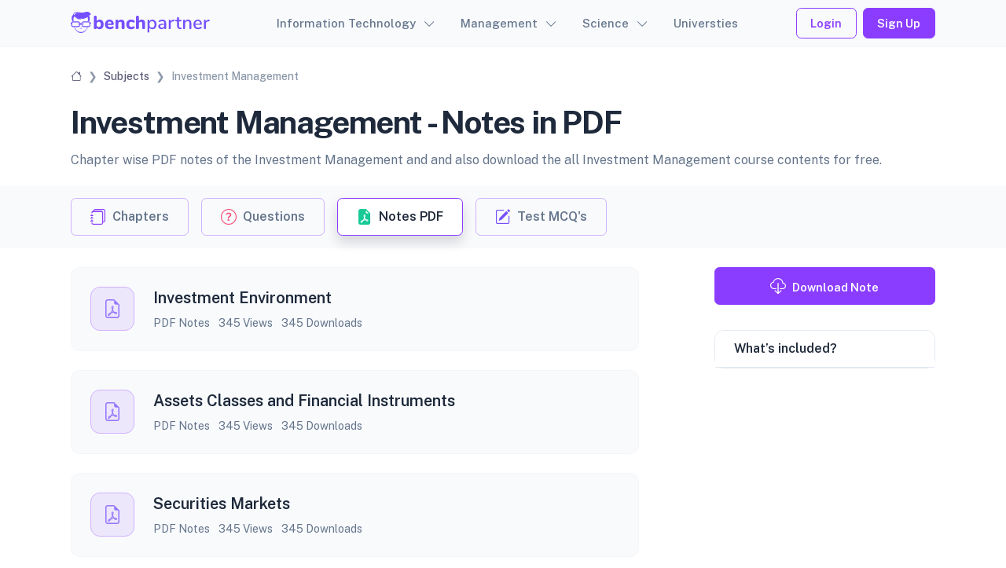

--- FILE ---
content_type: text/html; charset=UTF-8
request_url: https://benchpartner.com/subject/investment-management/notes
body_size: 7303
content:
<!doctype html>
<html lang="en">

<head>
    <meta charset="utf-8" />
    <meta http-equiv="X-UA-Compatible" content="IE=edge">
    <meta name="viewport" content="width=device-width, initial-scale=1, shrink-to-fit=no" />
    <meta property="og:locale" content="en_US">
    <!-- Favicon icon-->
    <link rel="apple-touch-icon" sizes="180x180" href="https://benchpartner.com/frontend/fevicon/180x180.svg">
    <link rel="icon" type="image/png" sizes="32x32" href="https://benchpartner.com/frontend/fevicon/32x32.svg">
    <link rel="icon" type="image/png" sizes="16x16" href="https://benchpartner.com/frontend/fevicon/16x16.svg">
    <link rel="manifest" href="site.webmanifest">
    <link rel="mask-icon" color="#754FFE" href="https://benchpartner.com/frontend/fevicon/32x32.svg">
    <meta name="msapplication-TileColor" content="#754FFE">
    <meta name="csrf-token" content="XYOOpkZlPsFYCZGw97ro4pLQYpX6e9nOKE9GD0OT">

        <meta name="description"
        content="Investment Management chapter wise notes in PDF free download. Here yo also find the topic wise pdf notes for the Investment Management." />
    <meta name="keywords"
        content="Investment Management notes, Investment Management notes in pdf, Investment Management notes free download, Investment Management chapter wise notes, Investment Management topiuc wise note, Investment Management BCA TU Notes, Investment Management PU Notes" />
    <meta name="robots" content="follow, index" />
    <link rel="canonical" href="https://benchpartner.com/subject/investment-management/notes" />

    <meta property="og:url" content="https://benchpartner.com/subject/investment-management/notes" />
    <meta property="og:type" content="article" />
    <meta property="og:title" content="Investment Management Notes in PDF" />
    <meta property="og:description"
        content="Investment Management chapter wise notes in PDF free download. Here yo also find the topic wise pdf notes for the Investment Management." />
    <meta property="og:image" content="https://benchpartner.com/frontend/img/thumbnail/bench-partner-notes-pdf.png">
    <meta name="apple-mobile-web-app-title" content="Investment Management Notes in PDF">
    <!--[if BLOCK]><![endif]-->        <script async src="https://pagead2.googlesyndication.com/pagead/js/adsbygoogle.js?client=ca-pub-5866674043597815"
     crossorigin="anonymous"></script>
     <!--[if ENDBLOCK]><![endif]-->

    <link rel="stylesheet" href="https://benchpartner.com/frontend/libs/swiper/swiper-bundle.min.css" />
    <link rel="stylesheet" href="https://benchpartner.com/frontend/libs/glightbox/dist/css/glightbox.min.css" />

    <!-- Color modes -->
    <script src="https://benchpartner.com/frontend/js/vendors/color-modes.js"></script>

    <!-- Libs CSS -->
    <link href="https://benchpartner.com/frontend/libs/simplebar/dist/simplebar.min.css" rel="stylesheet" />
    <link href="https://benchpartner.com/frontend/libs/bootstrap-icons/font/bootstrap-icons.min.css" rel="stylesheet" />

    <!-- Scroll Cue -->
    <link rel="stylesheet" href="https://benchpartner.com/frontend/libs/scrollcue/scrollCue.css" />

    <!-- Box icons -->
    <link rel="stylesheet" href="https://benchpartner.com/frontend/fonts/css/boxicons.min.css" />

    <!-- Theme CSS -->
    <link rel="stylesheet" href="https://benchpartner.com/frontend/css/theme.min.css" />

            <title>Investment Management Notes in PDF - Bench Partner</title>
    
            <!-- Global site tag (gtag.js) - Google Analytics -->
        <script async src="https://www.googletagmanager.com/gtag/js?id=UA-137347222-1"></script>
        <script>
            window.dataLayer = window.dataLayer || [];

            function gtag() {
                dataLayer.push(arguments);
            }
            gtag('js', new Date());
            gtag('config', 'UA-137347222-1');
        </script>
    
        <!-- Livewire Styles --><style >[wire\:loading][wire\:loading], [wire\:loading\.delay][wire\:loading\.delay], [wire\:loading\.inline-block][wire\:loading\.inline-block], [wire\:loading\.inline][wire\:loading\.inline], [wire\:loading\.block][wire\:loading\.block], [wire\:loading\.flex][wire\:loading\.flex], [wire\:loading\.table][wire\:loading\.table], [wire\:loading\.grid][wire\:loading\.grid], [wire\:loading\.inline-flex][wire\:loading\.inline-flex] {display: none;}[wire\:loading\.delay\.none][wire\:loading\.delay\.none], [wire\:loading\.delay\.shortest][wire\:loading\.delay\.shortest], [wire\:loading\.delay\.shorter][wire\:loading\.delay\.shorter], [wire\:loading\.delay\.short][wire\:loading\.delay\.short], [wire\:loading\.delay\.default][wire\:loading\.delay\.default], [wire\:loading\.delay\.long][wire\:loading\.delay\.long], [wire\:loading\.delay\.longer][wire\:loading\.delay\.longer], [wire\:loading\.delay\.longest][wire\:loading\.delay\.longest] {display: none;}[wire\:offline][wire\:offline] {display: none;}[wire\:dirty]:not(textarea):not(input):not(select) {display: none;}:root {--livewire-progress-bar-color: #2299dd;}[x-cloak] {display: none !important;}</style>

</head>

<body>

    <header>
    <nav class="navbar navbar-expand-lg w-100 position-fixed bg-light-subtle navbar-light">
        <div class="container">
            <a class="navbar-brand" href="https://benchpartner.com">
                <img src="https://benchpartner.com/frontend/logo/logo.svg" alt="Bench Partner" />
            </a>
            <button class="navbar-toggler" type="button" data-bs-toggle="offcanvas"
                data-bs-target="#offcanvasWithBothOptions" aria-controls="offcanvasWithBothOptions">
                <i class="bi bi-list"></i>
            </button>
            <div class="offcanvas offcanvas-start offcanvas-nav" id="offcanvasWithBothOptions"
                aria-labelledby="offcanvasWithBothOptionsLabel" style="width: 20rem">
                <div class="offcanvas-header">
                    <a href="https://benchpartner.com" class="text-inverse">
                        <img src="https://benchpartner.com/frontend/logo/logo.svg" alt="Bench Partner" />
                    </a>
                    <button type="button" class="btn-close" data-bs-dismiss="offcanvas" aria-label="Close"></button>
                </div>
                <div class="offcanvas-body pt-0 align-items-center">
                    <ul class="navbar-nav mx-auto align-items-lg-center">
                                                    <li class="nav-item dropdown">
                                <a class="nav-link dropdown-toggle" href="#" role="button"
                                    data-bs-toggle="dropdown" aria-expanded="false">Information Technology</a>
                                <div class="dropdown-menu dropdown-menu-xxl">
                                    <div class="row row-cols-lg-12 g-0">
                                                                                    <div class="col">
                                                <div>
                                                                                                            <a class="dropdown-item"
                                                            href="https://benchpartner.com/subject/artificial-intelligence">Artificial Intelligence</a>
                                                                                                            <a class="dropdown-item"
                                                            href="https://benchpartner.com/subject/c-programming">C Programming</a>
                                                                                                            <a class="dropdown-item"
                                                            href="https://benchpartner.com/subject/cloud-computing">Cloud Computing</a>
                                                                                                            <a class="dropdown-item"
                                                            href="https://benchpartner.com/subject/computer-graphics">Computer Graphics</a>
                                                                                                            <a class="dropdown-item"
                                                            href="https://benchpartner.com/subject/computer-network">Computer Network</a>
                                                                                                            <a class="dropdown-item"
                                                            href="https://benchpartner.com/subject/computer-organization-and-architecture">Computer Organization &amp; Architecture</a>
                                                                                                            <a class="dropdown-item"
                                                            href="https://benchpartner.com/subject/data-communications">Data Communications</a>
                                                                                                    </div>
                                            </div>
                                                                                    <div class="col">
                                                <div>
                                                                                                            <a class="dropdown-item"
                                                            href="https://benchpartner.com/subject/data-mining-and-data-warehousing">Data Mining and Data Warehousing</a>
                                                                                                            <a class="dropdown-item"
                                                            href="https://benchpartner.com/subject/data-structure-and-algorithm">Data Structure and Algorithm</a>
                                                                                                            <a class="dropdown-item"
                                                            href="https://benchpartner.com/subject/database-management-system">Database Management System</a>
                                                                                                            <a class="dropdown-item"
                                                            href="https://benchpartner.com/subject/digital-image-processing">Digital Image Processing</a>
                                                                                                            <a class="dropdown-item"
                                                            href="https://benchpartner.com/subject/digital-logic">Digital Logic</a>
                                                                                                            <a class="dropdown-item"
                                                            href="https://benchpartner.com/subject/digital-marketing">Digital Marketing</a>
                                                                                                            <a class="dropdown-item"
                                                            href="https://benchpartner.com/subject/distributed-database-system">Distributed Database System</a>
                                                                                                    </div>
                                            </div>
                                                                                    <div class="col">
                                                <div>
                                                                                                            <a class="dropdown-item"
                                                            href="https://benchpartner.com/subject/e-commerce">E-Commerce</a>
                                                                                                            <a class="dropdown-item"
                                                            href="https://benchpartner.com/subject/fundamentals-of-computer">Fundamentals of Computer</a>
                                                                                                            <a class="dropdown-item"
                                                            href="https://benchpartner.com/subject/geographical-information-system">Geographical Information System</a>
                                                                                                            <a class="dropdown-item"
                                                            href="https://benchpartner.com/subject/it-project-management">IT Project Management</a>
                                                                                                            <a class="dropdown-item"
                                                            href="https://benchpartner.com/subject/microprocessors">Microprocessors</a>
                                                                                                            <a class="dropdown-item"
                                                            href="https://benchpartner.com/subject/oop-java">OOP Java</a>
                                                                                                            <a class="dropdown-item"
                                                            href="https://benchpartner.com/subject/operating-system">Operating System</a>
                                                                                                    </div>
                                            </div>
                                                                                    <div class="col">
                                                <div>
                                                                                                            <a class="dropdown-item"
                                                            href="https://benchpartner.com/subject/optical-fiber-communication">Optical Fiber Communication</a>
                                                                                                            <a class="dropdown-item"
                                                            href="https://benchpartner.com/subject/real-time-system">Real Time System</a>
                                                                                                            <a class="dropdown-item"
                                                            href="https://benchpartner.com/subject/semantic-web-technologies">Semantic Web Technologies</a>
                                                                                                            <a class="dropdown-item"
                                                            href="https://benchpartner.com/subject/software-engineering">Software Engineering</a>
                                                                                                            <a class="dropdown-item"
                                                            href="https://benchpartner.com/subject/system-analysis-design">System Analysis and Design</a>
                                                                                                            <a class="dropdown-item"
                                                            href="https://benchpartner.com/subject/theory-of-computation">Theory of Computation</a>
                                                                                                            <a class="dropdown-item"
                                                            href="https://benchpartner.com/subject/visual-programming-vp">Visual Programming (VP)</a>
                                                                                                    </div>
                                            </div>
                                                                                    <div class="col">
                                                <div>
                                                                                                            <a class="dropdown-item"
                                                            href="https://benchpartner.com/subject/web-technology">Web Technology</a>
                                                                                                    </div>
                                            </div>
                                                                            </div>
                                </div>
                            </li>
                                                    <li class="nav-item dropdown">
                                <a class="nav-link dropdown-toggle" href="#" role="button"
                                    data-bs-toggle="dropdown" aria-expanded="false">Management</a>
                                <div class="dropdown-menu dropdown-menu-xxl">
                                    <div class="row row-cols-lg-12 g-0">
                                                                                    <div class="col">
                                                <div>
                                                                                                            <a class="dropdown-item"
                                                            href="https://benchpartner.com/subject/advantage-and-disadvantage">Advantage and Disadvantage</a>
                                                                                                            <a class="dropdown-item"
                                                            href="https://benchpartner.com/subject/adventure-in-english">Adventure in English</a>
                                                                                                            <a class="dropdown-item"
                                                            href="https://benchpartner.com/subject/banking">Banking</a>
                                                                                                            <a class="dropdown-item"
                                                            href="https://benchpartner.com/subject/business-environment">Business Environment</a>
                                                                                                            <a class="dropdown-item"
                                                            href="https://benchpartner.com/subject/business-law">Business Law</a>
                                                                                                            <a class="dropdown-item"
                                                            href="https://benchpartner.com/subject/business-statistics">Business Statistics</a>
                                                                                                            <a class="dropdown-item"
                                                            href="https://benchpartner.com/subject/corporate-finance">Corporate Finance</a>
                                                                                                    </div>
                                            </div>
                                                                                    <div class="col">
                                                <div>
                                                                                                            <a class="dropdown-item"
                                                            href="https://benchpartner.com/subject/e-business">E-Business</a>
                                                                                                            <a class="dropdown-item"
                                                            href="https://benchpartner.com/subject/financial-institutions-and-market">Financial Institutions and Market</a>
                                                                                                            <a class="dropdown-item"
                                                            href="https://benchpartner.com/subject/financial-management">Financial Management</a>
                                                                                                            <a class="dropdown-item"
                                                            href="https://benchpartner.com/subject/fundamentals-of-sociology">Fundamentals of Sociology</a>
                                                                                                            <a class="dropdown-item"
                                                            href="https://benchpartner.com/subject/general-psychology">General Psychology</a>
                                                                                                            <a class="dropdown-item"
                                                            href="https://benchpartner.com/subject/human-resource-management">Human Resource Management</a>
                                                                                                            <a class="dropdown-item"
                                                            href="https://benchpartner.com/subject/international-business">International Business</a>
                                                                                                    </div>
                                            </div>
                                                                                    <div class="col">
                                                <div>
                                                                                                            <a class="dropdown-item"
                                                            href="https://benchpartner.com/subject/international-financial-management">International Financial Management</a>
                                                                                                            <a class="dropdown-item"
                                                            href="https://benchpartner.com/subject/investment-management">Investment Management</a>
                                                                                                            <a class="dropdown-item"
                                                            href="https://benchpartner.com/subject/macroeconomics">Macroeconomics</a>
                                                                                                            <a class="dropdown-item"
                                                            href="https://benchpartner.com/subject/management-information-system-mis">Management Information System - MIS</a>
                                                                                                            <a class="dropdown-item"
                                                            href="https://benchpartner.com/subject/management-of-innovation">Management of Innovation</a>
                                                                                                            <a class="dropdown-item"
                                                            href="https://benchpartner.com/subject/marketing">Marketing</a>
                                                                                                            <a class="dropdown-item"
                                                            href="https://benchpartner.com/subject/microeconomics">Microeconomics</a>
                                                                                                    </div>
                                            </div>
                                                                                    <div class="col">
                                                <div>
                                                                                                            <a class="dropdown-item"
                                                            href="https://benchpartner.com/subject/microfinance">Microfinance</a>
                                                                                                            <a class="dropdown-item"
                                                            href="https://benchpartner.com/subject/nepalese-society-and-politics">Nepalese Society and Politics</a>
                                                                                                            <a class="dropdown-item"
                                                            href="https://benchpartner.com/subject/operation-management">Operation Management</a>
                                                                                                            <a class="dropdown-item"
                                                            href="https://benchpartner.com/subject/organizational-behavior">Organizational Behavior</a>
                                                                                                            <a class="dropdown-item"
                                                            href="https://benchpartner.com/subject/principle-of-management">Principle of Management</a>
                                                                                                            <a class="dropdown-item"
                                                            href="https://benchpartner.com/subject/strategic-management">Strategic Management</a>
                                                                                                    </div>
                                            </div>
                                                                            </div>
                                </div>
                            </li>
                                                    <li class="nav-item dropdown">
                                <a class="nav-link dropdown-toggle" href="#" role="button"
                                    data-bs-toggle="dropdown" aria-expanded="false">Science</a>
                                <div class="dropdown-menu dropdown-menu-xxl">
                                    <div class="row row-cols-lg-12 g-0">
                                                                                    <div class="col">
                                                <div>
                                                                                                            <a class="dropdown-item"
                                                            href="https://benchpartner.com/subject/biology">Biology</a>
                                                                                                    </div>
                                            </div>
                                                                            </div>
                                </div>
                            </li>
                                                <li class="nav-item">
                            <a class="nav-link" aria-current="page"
                                href="https://benchpartner.com/universities">Universties</a>
                        </li>
                    </ul>
                    <div class="mt-3 mt-lg-0 d-flex align-items-center">
                                                    <a href="https://benchpartner.com/login" class="btn btn-outline-primary mx-2">Login</a>
                            <a href="https://benchpartner.com/register" class="btn btn-primary">Sign Up</a>
                                            </div>
                </div>
            </div>
        </div>
    </nav>
</header>

    <main>
        <div wire:snapshot="{&quot;data&quot;:{&quot;subject&quot;:[null,{&quot;class&quot;:&quot;App\\Models\\Subject&quot;,&quot;key&quot;:43,&quot;s&quot;:&quot;mdl&quot;}],&quot;chapters&quot;:[null,{&quot;keys&quot;:[197,198,199,200,201,202,203],&quot;class&quot;:&quot;Illuminate\\Database\\Eloquent\\Collection&quot;,&quot;modelClass&quot;:&quot;App\\Models\\Chapter&quot;,&quot;s&quot;:&quot;elcln&quot;}],&quot;downloads&quot;:null},&quot;memo&quot;:{&quot;id&quot;:&quot;9djs8q7wgS1XnnkgU9PT&quot;,&quot;name&quot;:&quot;frontend.subjects.subject-note&quot;,&quot;path&quot;:&quot;subject\/investment-management\/notes&quot;,&quot;method&quot;:&quot;GET&quot;,&quot;children&quot;:[],&quot;scripts&quot;:[],&quot;assets&quot;:[],&quot;errors&quot;:[],&quot;locale&quot;:&quot;en&quot;},&quot;checksum&quot;:&quot;cd29c7d1a4332a17d5cffa1a1983926437df5d8a3b49cbd93947cda87fca8402&quot;}" wire:effects="[]" wire:id="9djs8q7wgS1XnnkgU9PT">
    <section class="pt-4">
        <div class="container pb-3">
            <div class="row">
                <div class="col-12">
                    <div class="d-none d-md-block">
                        <nav aria-label="breadcrumb">
                            <ol vocab="https://schema.org/" typeof="BreadcrumbList" class="py-1 my-2 breadcrumb">
                                <li property="itemListElement" typeof="ListItem" class="breadcrumb-item">
                                    <a property="item" typeof="WebPage" href="https://benchpartner.com" title="Home">
                                        <i class="ai-home"></i>
                                        <span property="name"><i class="bi bi-house fw-bold"></i></span>
                                    </a>
                                    <meta property="position" content="1" />
                                </li>
                                <li property="itemListElement" typeof="ListItem" class="breadcrumb-item">
                                    <a property="item" typeof="WebPage" href="https://benchpartner.com/subjects/all">
                                        <span property="name"> Subjects </span>
                                    </a>
                                    <meta property="position" content="2" />
                                </li>
                                <li property="itemListElement" typeof="ListItem" class="breadcrumb-item active"
                                    aria-current="page">
                                    <span property="name"> Investment Management </span>
                                    <meta property="position" content="3" />
                                </li>
                            </ol>
                        </nav>
                    </div>
                    <div class="mt-3">
                        <h1 class="mb-2">Investment Management - Notes in PDF</h1>
                    </div>
                    <p class="mb-1">Chapter wise PDF notes of the Investment Management and
                        and also download the all Investment Management course contents
                        for free.</p>
                </div>
            </div>
        </div>
        <div class="bg-light-subtle py-3">
            <div class="container">
                <div class="d-flex subject-topic">
                    <a href="https://benchpartner.com/subject/investment-management"
                        class="py-2 px-4 border border-primary-subtle rounded-2 me-3">
                        <div class="d-flex align-items-center">
                            <i class="bi bi-journals fs-4"></i>
                            <div class="ms-2">
                                <h5 class="mb-0 text-body">Chapters</h5>
                            </div>
                        </div>
                        </>
                        <a href="https://benchpartner.com/subject/investment-management/questions"
                            class="py-2 px-4 border border-primary-subtle rounded-2 me-3">
                            <div class="d-flex align-items-center">
                                <i class="bi bi-question-circle fs-4 text-danger"></i>
                                <div class="ms-2">
                                    <h5 class="mb-0 text-body">Questions</h5>
                                </div>
                            </div>
                        </a>
                        <a href="#" class="py-2 px-4 border rounded-2 bg-white shadow border-primary me-3">
                            <div class="d-flex align-items-center">
                                <i class="bi bi-file-earmark-pdf-fill fs-4 text-success"></i>
                                <div class="ms-2">
                                    <h5 class="mb-0">Notes PDF</h5>
                                </div>
                            </div>
                        </a>
                        <a href="https://benchpartner.com/subject/investment-management/online-tests"
                            class="py-2 px-4 border border-primary-subtle rounded-2 me-3">
                            <div class="d-flex align-items-center">
                                <i class="bi bi-pencil-square fs-4 text-primary"></i>
                                <div class="ms-2">
                                    <h5 class="mb-0 text-body">Test MCQ's</h5>
                                </div>
                            </div>
                        </a>
                </div>
            </div>
        </div>
    </section>
    <section class="py-4">
        <div class="container">
            <div class="row">
                <div class="col-lg-8">
                    <!--[if BLOCK]><![endif]-->                        <!--[if BLOCK]><![endif]-->                            <div class="mb-4">
                                <div class="card bg-light-subtle border-dim">
                                    <div class="card-body">
                                        <div class="d-flex w-100">
                                            <div
                                                class="icon-shape icon-xl bg-primary bg-opacity-10 border border-primary-subtle rounded-3">
                                                <i class="bi bi-file-earmark-pdf fs-3 text-primary opacity-75"></i>
                                            </div>
                                            <div class="ms-4">
                                                <h4><a class="text-reset" href="#">Investment Environment</a>
                                                </h4>
                                                <p class="mb-0 fs-6">
                                                    <span>PDF Notes</span>
                                                    <span class="ms-2">345 Views</span>
                                                    <span class="ms-2">345 Downloads</span>
                                                </p>
                                            </div>
                                        </div>
                                    </div>
                                </div>
                            </div>
                                                    <div class="mb-4">
                                <div class="card bg-light-subtle border-dim">
                                    <div class="card-body">
                                        <div class="d-flex w-100">
                                            <div
                                                class="icon-shape icon-xl bg-primary bg-opacity-10 border border-primary-subtle rounded-3">
                                                <i class="bi bi-file-earmark-pdf fs-3 text-primary opacity-75"></i>
                                            </div>
                                            <div class="ms-4">
                                                <h4><a class="text-reset" href="#"> Assets Classes and Financial Instruments</a>
                                                </h4>
                                                <p class="mb-0 fs-6">
                                                    <span>PDF Notes</span>
                                                    <span class="ms-2">345 Views</span>
                                                    <span class="ms-2">345 Downloads</span>
                                                </p>
                                            </div>
                                        </div>
                                    </div>
                                </div>
                            </div>
                                                    <div class="mb-4">
                                <div class="card bg-light-subtle border-dim">
                                    <div class="card-body">
                                        <div class="d-flex w-100">
                                            <div
                                                class="icon-shape icon-xl bg-primary bg-opacity-10 border border-primary-subtle rounded-3">
                                                <i class="bi bi-file-earmark-pdf fs-3 text-primary opacity-75"></i>
                                            </div>
                                            <div class="ms-4">
                                                <h4><a class="text-reset" href="#">Securities Markets</a>
                                                </h4>
                                                <p class="mb-0 fs-6">
                                                    <span>PDF Notes</span>
                                                    <span class="ms-2">345 Views</span>
                                                    <span class="ms-2">345 Downloads</span>
                                                </p>
                                            </div>
                                        </div>
                                    </div>
                                </div>
                            </div>
                                                    <div class="mb-4">
                                <div class="card bg-light-subtle border-dim">
                                    <div class="card-body">
                                        <div class="d-flex w-100">
                                            <div
                                                class="icon-shape icon-xl bg-primary bg-opacity-10 border border-primary-subtle rounded-3">
                                                <i class="bi bi-file-earmark-pdf fs-3 text-primary opacity-75"></i>
                                            </div>
                                            <div class="ms-4">
                                                <h4><a class="text-reset" href="#">Risk and Return</a>
                                                </h4>
                                                <p class="mb-0 fs-6">
                                                    <span>PDF Notes</span>
                                                    <span class="ms-2">345 Views</span>
                                                    <span class="ms-2">345 Downloads</span>
                                                </p>
                                            </div>
                                        </div>
                                    </div>
                                </div>
                            </div>
                                                    <div class="mb-4">
                                <div class="card bg-light-subtle border-dim">
                                    <div class="card-body">
                                        <div class="d-flex w-100">
                                            <div
                                                class="icon-shape icon-xl bg-primary bg-opacity-10 border border-primary-subtle rounded-3">
                                                <i class="bi bi-file-earmark-pdf fs-3 text-primary opacity-75"></i>
                                            </div>
                                            <div class="ms-4">
                                                <h4><a class="text-reset" href="#">Efficient Diversification and CAPM</a>
                                                </h4>
                                                <p class="mb-0 fs-6">
                                                    <span>PDF Notes</span>
                                                    <span class="ms-2">345 Views</span>
                                                    <span class="ms-2">345 Downloads</span>
                                                </p>
                                            </div>
                                        </div>
                                    </div>
                                </div>
                            </div>
                                                    <div class="mb-4">
                                <div class="card bg-light-subtle border-dim">
                                    <div class="card-body">
                                        <div class="d-flex w-100">
                                            <div
                                                class="icon-shape icon-xl bg-primary bg-opacity-10 border border-primary-subtle rounded-3">
                                                <i class="bi bi-file-earmark-pdf fs-3 text-primary opacity-75"></i>
                                            </div>
                                            <div class="ms-4">
                                                <h4><a class="text-reset" href="#">Bond Prices and Yields</a>
                                                </h4>
                                                <p class="mb-0 fs-6">
                                                    <span>PDF Notes</span>
                                                    <span class="ms-2">345 Views</span>
                                                    <span class="ms-2">345 Downloads</span>
                                                </p>
                                            </div>
                                        </div>
                                    </div>
                                </div>
                            </div>
                                                    <div class="mb-4">
                                <div class="card bg-light-subtle border-dim">
                                    <div class="card-body">
                                        <div class="d-flex w-100">
                                            <div
                                                class="icon-shape icon-xl bg-primary bg-opacity-10 border border-primary-subtle rounded-3">
                                                <i class="bi bi-file-earmark-pdf fs-3 text-primary opacity-75"></i>
                                            </div>
                                            <div class="ms-4">
                                                <h4><a class="text-reset" href="#">Equity valuation</a>
                                                </h4>
                                                <p class="mb-0 fs-6">
                                                    <span>PDF Notes</span>
                                                    <span class="ms-2">345 Views</span>
                                                    <span class="ms-2">345 Downloads</span>
                                                </p>
                                            </div>
                                        </div>
                                    </div>
                                </div>
                            </div>
                         <!--[if ENDBLOCK]><![endif]-->
                     <!--[if ENDBLOCK]><![endif]-->
                </div>
                <div class="col-lg-4">
                    <div class="ps-md-8">
                        <a href="#" class="btn btn-primary w-100 mb-2"> <i
                                class="bi bi-cloud-download fs-4 me-2"></i>Download Note</a>
                        <div class="card my-4">
                            <div class="card-header">
                                <h4 class="mb-0 h5">What’s included?</h4>
                            </div>
                        </div>
                    </div>
                </div>
            </div>
        </div>
    </section>

</div>
    </main>

    <footer class="pt-7 bg-light-subtle">
    <div class="container">
        <div class="row">
            <div class="col-xxl-5 col-lg-5 col-md-7">
                <div class="mb-7 mb-xl-0">
                    <div class="mb-4">
                        <a href="#">
                            <img src="https://benchpartner.com/frontend/logo/logo-icon.svg" alt="Bench Partner" class="text-inverse"
                                width="60" />
                        </a>
                    </div>
                    <p class="mb-5">Explore the education material with your benchpartner</p>
                    <form class="needs-validation" novalidate>
                        <h5 class="mb-3">Subscribe to our newsletter</h5>
                        <div class="row g-2">
                            <div class="col-lg-9 col-8">
                                <label for="subscribeEmail" class="visually-hidden">Email</label>
                                <input type="email" class="form-control" id="subscribeEmail"
                                    placeholder="Email address" required />
                                <div class="invalid-feedback">Please enter email.</div>
                            </div>
                            <div class="col-lg-3 col-4">
                                <div>
                                    <button type="submit" class="btn btn-primary">Subscribe</button>
                                </div>
                            </div>
                        </div>
                    </form>
                </div>
            </div>
            <div class="offset-xxl-1 col-xxl-6 col-lg-6 offset-md-1 col-md-4">
                <div class="row" id="ft-links">
                    <div class="col-lg-4 col-12">
                        <div class="position-relative">
                            <div class="pb-2 d-flex justify-content-between border-bottom border-bottom-lg-0">
                                <h5>Quick Links</h5>
                            </div>
                            <div class="d-lg-block">
                                <ul class="list-unstyled mb-0 py-3 py-lg-0">
                                    <li class="mb-2">
                                        <a href="https://benchpartner.com/blog"
                                            class="text-decoration-none text-reset">Blog</a>
                                    </li>
                                    <li class="mb-2">
                                        <a href="https://benchpartner.com/forum"
                                            class="text-decoration-none text-reset">Forum</a>
                                    </li>
                                    <li class="mb-2">
                                        <a href="https://benchpartner.com/team" class="text-decoration-none text-reset">Team</a>
                                    </li>
                                    <li class="mb-2">
                                        <a href="https://benchpartner.com/register" class="text-decoration-none text-reset">Sign
                                            In</a>
                                    </li>
                                    <li class="mb-2">
                                        <a href="https://benchpartner.com/sitemap_index.xml"
                                            class="text-decoration-none text-reset">Sitemap</a>
                                    </li>
                                </ul>
                            </div>
                        </div>
                    </div>
                    <div class="col-lg-4 col-12">
                        <div
                            class="pb-2 d-flex justify-content-between border-bottom border-bottom-lg-0 position-relative">
                            <h5>Website</h5>
                        </div>
                        <div class="d-lg-block">
                            <ul class="list-unstyled mb-0 py-3 py-lg-0">
                                <li class="mb-2">
                                    <a href="https://benchpartner.com/about-us" class="text-decoration-none text-reset">About Us</a>
                                </li>
                                <li class="mb-2">
                                    <a href="https://benchpartner.com/contact-us" class="text-decoration-none text-reset">Contact</a>
                                </li>
                                <li class="mb-2">
                                    <a href="https://benchpartner.com/guest-post" class="text-decoration-none text-reset">Guest
                                        Post</a>
                                </li>
                                <li class="mb-2">
                                    <a href="https://benchpartner.com/disclaimer"
                                        class="text-decoration-none text-reset">Disclaimer</a>
                                </li>
                                <li class="mb-2">
                                    <a href="https://benchpartner.com/privacy-policy"
                                        class="text-decoration-none text-reset">Privacy Policy</a>
                                </li>
                            </ul>
                        </div>
                    </div>
                    <div class="col-lg-4 col-12">
                        <div
                            class="pb-2 d-flex justify-content-between border-bottom border-bottom-lg-0 position-relative">
                            <h5>Resources</h5>
                        </div>
                        <div class="d-lg-block">
                            <ul class="list-unstyled mb-0 py-3 py-lg-0">
                                <li class="mb-2">
                                    <a href="https://benchpartner.com/tools" class="text-decoration-none text-reset">Tools</a>
                                </li>
                                <li class="mb-2">
                                    <a href="https://benchpartner.com/pokhara-university-sgpa-calculator"
                                        class="text-decoration-none text-reset">PU SGPA Calculator</a>
                                </li>
                                <li class="mb-2">
                                    <a href="https://benchpartner.com/universities"
                                        class="text-decoration-none text-reset">Universities</a>
                                </li>
                            </ul>
                        </div>
                    </div>
                </div>
            </div>
        </div>
        <div class="row align-items-center mt-7 pb-4">
            <div class="col-md-9">
                <div class="small mb-3 mb-md-0">
                    <span class="text-primary">Bench Partner </span>2026 © All rights reserved
                </div>
            </div>
            <div class="col-md-3">
                <div class="text-md-end d-flex align-items-center justify-content-md-end">
                    <div class="dropdown">
                        <button class="border btn btn-light btn-icon rounded-circle d-flex align-items-center"
                            type="button" aria-expanded="false" data-bs-toggle="dropdown"
                            aria-label="Toggle theme (auto)">
                            <i class="bi theme-icon-active"></i>
                            <span class="visually-hidden bs-theme-text">Toggle theme</span>
                        </button>
                        <ul class="dropdown-menu dropdown-menu-end shadow" aria-labelledby="bs-theme-text">
                            <li>
                                <button type="button" class="dropdown-item d-flex align-items-center"
                                    data-bs-theme-value="light" aria-pressed="false">
                                    <i class="bi theme-icon bi-sun-fill"></i>
                                    <span class="ms-2">Light</span>
                                </button>
                            </li>
                            <li>
                                <button type="button" class="dropdown-item d-flex align-items-center"
                                    data-bs-theme-value="dark" aria-pressed="false">
                                    <i class="bi theme-icon bi-moon-stars-fill"></i>
                                    <span class="ms-2">Dark</span>
                                </button>
                            </li>
                            <li>
                                <button type="button" class="dropdown-item d-flex align-items-center active"
                                    data-bs-theme-value="auto" aria-pressed="true">
                                    <i class="bi theme-icon bi-circle-half"></i>
                                    <span class="ms-2">Auto</span>
                                </button>
                            </li>
                        </ul>
                    </div>
                    <div class="ms-3 d-flex gap-2">
                        <a href="#" class="text-reset btn btn-instagram btn-icon">
                            <svg xmlns="http://www.w3.org/2000/svg" width="16" height="16"
                                fill="currentColor" class="bi bi-instagram" viewBox="0 0 16 16">
                                <path
                                    d="M8 0C5.829 0 5.556.01 4.703.048 3.85.088 3.269.222 2.76.42a3.917 3.917 0 0 0-1.417.923A3.927 3.927 0 0 0 .42 2.76C.222 3.268.087 3.85.048 4.7.01 5.555 0 5.827 0 8.001c0 2.172.01 2.444.048 3.297.04.852.174 1.433.372 1.942.205.526.478.972.923 1.417.444.445.89.719 1.416.923.51.198 1.09.333 1.942.372C5.555 15.99 5.827 16 8 16s2.444-.01 3.298-.048c.851-.04 1.434-.174 1.943-.372a3.916 3.916 0 0 0 1.416-.923c.445-.445.718-.891.923-1.417.197-.509.332-1.09.372-1.942C15.99 10.445 16 10.173 16 8s-.01-2.445-.048-3.299c-.04-.851-.175-1.433-.372-1.941a3.926 3.926 0 0 0-.923-1.417A3.911 3.911 0 0 0 13.24.42c-.51-.198-1.092-.333-1.943-.372C10.443.01 10.172 0 7.998 0h.003zm-.717 1.442h.718c2.136 0 2.389.007 3.232.046.78.035 1.204.166 1.486.275.373.145.64.319.92.599.28.28.453.546.598.92.11.281.24.705.275 1.485.039.843.047 1.096.047 3.231s-.008 2.389-.047 3.232c-.035.78-.166 1.203-.275 1.485a2.47 2.47 0 0 1-.599.919c-.28.28-.546.453-.92.598-.28.11-.704.24-1.485.276-.843.038-1.096.047-3.232.047s-2.39-.009-3.233-.047c-.78-.036-1.203-.166-1.485-.276a2.478 2.478 0 0 1-.92-.598 2.48 2.48 0 0 1-.6-.92c-.109-.281-.24-.705-.275-1.485-.038-.843-.046-1.096-.046-3.233 0-2.136.008-2.388.046-3.231.036-.78.166-1.204.276-1.486.145-.373.319-.64.599-.92.28-.28.546-.453.92-.598.282-.11.705-.24 1.485-.276.738-.034 1.024-.044 2.515-.045v.002zm4.988 1.328a.96.96 0 1 0 0 1.92.96.96 0 0 0 0-1.92zm-4.27 1.122a4.109 4.109 0 1 0 0 8.217 4.109 4.109 0 0 0 0-8.217zm0 1.441a2.667 2.667 0 1 1 0 5.334 2.667 2.667 0 0 1 0-5.334z" />
                            </svg>
                        </a>
                        <a href="#!" class="text-reset btn btn-facebook btn-icon">
                            <svg xmlns="http://www.w3.org/2000/svg" width="16" height="16"
                                fill="currentColor" class="bi bi-facebook" viewBox="0 0 16 16">
                                <path
                                    d="M16 8.049c0-4.446-3.582-8.05-8-8.05C3.58 0-.002 3.603-.002 8.05c0 4.017 2.926 7.347 6.75 7.951v-5.625h-2.03V8.05H6.75V6.275c0-2.017 1.195-3.131 3.022-3.131.876 0 1.791.157 1.791.157v1.98h-1.009c-.993 0-1.303.621-1.303 1.258v1.51h2.218l-.354 2.326H9.25V16c3.824-.604 6.75-3.934 6.75-7.951z" />
                            </svg>
                        </a>
                        <a href="#!" class="text-reset btn btn-twitter btn-icon">
                            <svg xmlns="http://www.w3.org/2000/svg" width="16" height="16"
                                fill="currentColor" class="bi bi-twitter" viewBox="0 0 16 16">
                                <path
                                    d="M5.026 15c6.038 0 9.341-5.003 9.341-9.334 0-.14 0-.282-.006-.422A6.685 6.685 0 0 0 16 3.542a6.658 6.658 0 0 1-1.889.518 3.301 3.301 0 0 0 1.447-1.817 6.533 6.533 0 0 1-2.087.793A3.286 3.286 0 0 0 7.875 6.03a9.325 9.325 0 0 1-6.767-3.429 3.289 3.289 0 0 0 1.018 4.382A3.323 3.323 0 0 1 .64 6.575v.045a3.288 3.288 0 0 0 2.632 3.218 3.203 3.203 0 0 1-.865.115 3.23 3.23 0 0 1-.614-.057 3.283 3.283 0 0 0 3.067 2.277A6.588 6.588 0 0 1 .78 13.58a6.32 6.32 0 0 1-.78-.045A9.344 9.344 0 0 0 5.026 15z" />
                            </svg>
                        </a>
                    </div>
                </div>
            </div>
        </div>
    </div>
</footer>
<!-- Scroll top -->
<div class="btn-scroll-top">
    <svg class="progress-square svg-content" width="100%" height="100%" viewBox="0 0 40 40">
        <path
            d="M8 1H32C35.866 1 39 4.13401 39 8V32C39 35.866 35.866 39 32 39H8C4.13401 39 1 35.866 1 32V8C1 4.13401 4.13401 1 8 1Z" />
    </svg>
</div>
    <!-- Libs JS -->
<script src="https://benchpartner.com/frontend/libs/bootstrap/dist/js/bootstrap.bundle.min.js"></script>
<script src="https://benchpartner.com/frontend/libs/simplebar/dist/simplebar.min.js"></script>
<script src="https://benchpartner.com/frontend/libs/headhesive/dist/headhesive.min.js"></script>

<!-- Theme JS -->
<script src="https://benchpartner.com/frontend/js/theme.min.js"></script>

<script src="https://benchpartner.com/frontend/libs/jarallax/dist/jarallax.min.js"></script>
<script src="https://benchpartner.com/frontend/js/vendors/jarallax.js"></script>
<script src="https://benchpartner.com/frontend/libs/parallax-js/dist/parallax.min.js"></script>
<script src="https://benchpartner.com/frontend/js/vendors/parallax.js"></script>
<!-- Swiper JS -->
<script src="https://benchpartner.com/frontend/libs/swiper/swiper-bundle.min.js"></script>
<script src="https://benchpartner.com/frontend/js/vendors/swiper.js"></script>
<script src="https://benchpartner.com/frontend/libs/glightbox/dist/js/glightbox.min.js"></script>
<script src="https://benchpartner.com/frontend/js/vendors/glight.js"></script>
<script src="https://benchpartner.com/frontend/libs/scrollcue/scrollCue.min.js"></script>
<script src="https://benchpartner.com/frontend/js/vendors/scrollcue.js"></script>
<script src="/livewire/livewire.js?id=8a199ab2"   data-csrf="XYOOpkZlPsFYCZGw97ro4pLQYpX6e9nOKE9GD0OT" data-update-uri="/livewire/update" data-navigate-once="true"></script>

</body>

</html>


--- FILE ---
content_type: text/html; charset=utf-8
request_url: https://www.google.com/recaptcha/api2/aframe
body_size: 268
content:
<!DOCTYPE HTML><html><head><meta http-equiv="content-type" content="text/html; charset=UTF-8"></head><body><script nonce="cJjVtL89Kkztq1okKFuqAQ">/** Anti-fraud and anti-abuse applications only. See google.com/recaptcha */ try{var clients={'sodar':'https://pagead2.googlesyndication.com/pagead/sodar?'};window.addEventListener("message",function(a){try{if(a.source===window.parent){var b=JSON.parse(a.data);var c=clients[b['id']];if(c){var d=document.createElement('img');d.src=c+b['params']+'&rc='+(localStorage.getItem("rc::a")?sessionStorage.getItem("rc::b"):"");window.document.body.appendChild(d);sessionStorage.setItem("rc::e",parseInt(sessionStorage.getItem("rc::e")||0)+1);localStorage.setItem("rc::h",'1769327052104');}}}catch(b){}});window.parent.postMessage("_grecaptcha_ready", "*");}catch(b){}</script></body></html>

--- FILE ---
content_type: application/javascript
request_url: https://benchpartner.com/frontend/js/vendors/swiper.js
body_size: -125
content:
var swiper=new Swiper(".sliderSwiper",{loop:!0,autoplay:{delay:5e3,disableOnInteraction:!1},pagination:{el:".swiper-pagination",clickable:!0}}),swiper=new Swiper(".logoSwiper",{slidesPerView:5,loop:!0,autoplay:{delay:5e3,disableOnInteraction:!1},pagination:{el:".swiper-pagination",dynamicBullets:!0},breakpoints:{320:{slidesPerView:2,spaceBetween:20},768:{slidesPerView:3,spaceBetween:40},1024:{slidesPerView:5,spaceBetween:50}}});